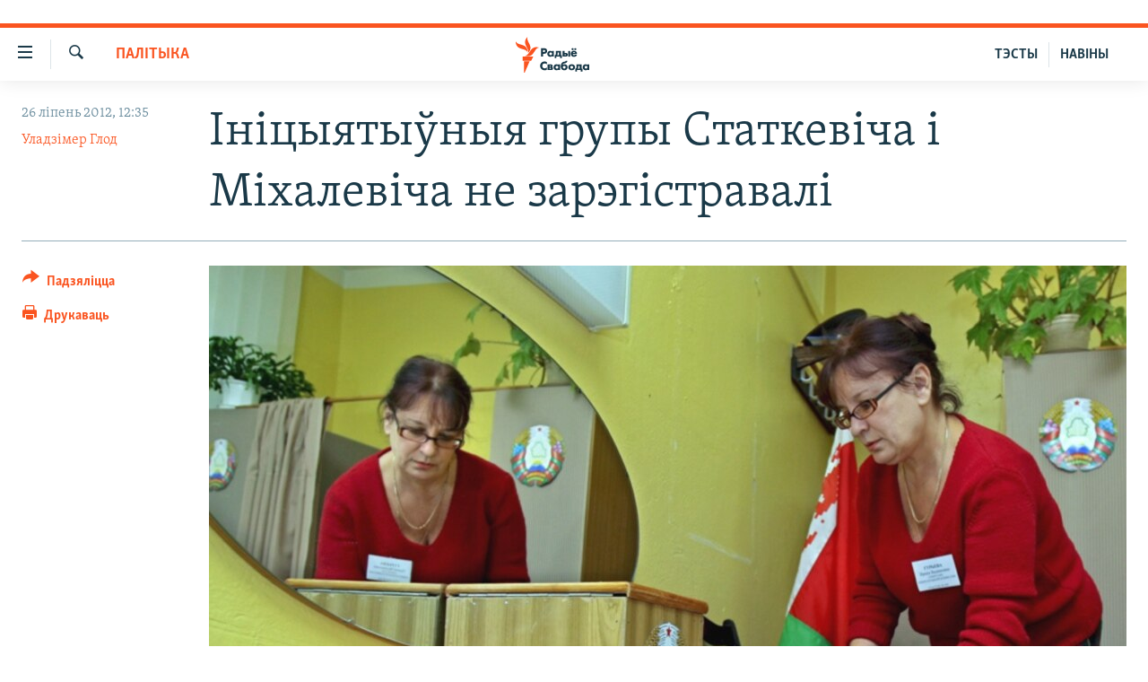

--- FILE ---
content_type: text/html; charset=utf-8
request_url: https://www.svaboda.org/a/24657220.html
body_size: 16756
content:

<!DOCTYPE html>
<html lang="be" dir="ltr" class="no-js">
<head>
<link href="/Content/responsive/RFE/be-BY/RFE-be-BY.css?&amp;av=0.0.0.0&amp;cb=370" rel="stylesheet"/>
<script src="https://tags.svaboda.org/rferl-pangea/prod/utag.sync.js"></script> <script type='text/javascript' src='https://www.youtube.com/iframe_api' async></script>
<link rel="manifest" href="/manifest.json">
<script type="text/javascript">
//a general 'js' detection, must be on top level in <head>, due to CSS performance
document.documentElement.className = "js";
var cacheBuster = "370";
var appBaseUrl = "/";
var imgEnhancerBreakpoints = [0, 144, 256, 408, 650, 1023, 1597];
var isLoggingEnabled = false;
var isPreviewPage = false;
var isLivePreviewPage = false;
if (!isPreviewPage) {
window.RFE = window.RFE || {};
window.RFE.cacheEnabledByParam = window.location.href.indexOf('nocache=1') === -1;
const url = new URL(window.location.href);
const params = new URLSearchParams(url.search);
// Remove the 'nocache' parameter
params.delete('nocache');
// Update the URL without the 'nocache' parameter
url.search = params.toString();
window.history.replaceState(null, '', url.toString());
} else {
window.addEventListener('load', function() {
const links = window.document.links;
for (let i = 0; i < links.length; i++) {
links[i].href = '#';
links[i].target = '_self';
}
})
}
var pwaEnabled = false;
var swCacheDisabled;
</script>
<meta charset="utf-8" />
<title>Ініцыятыўныя групы Статкевіча і Міхалевіча не зарэгістравалі</title>
<meta name="description" content="У Беларусі зарэгістравана 352 ініцыятыўныя групы па вылучэньні кандыдатаў у дэпутаты Палаты прадстаўнікоў пятага скліканьня." />
<meta name="keywords" content="Палітыка" />
<meta name="viewport" content="width=device-width, initial-scale=1.0" />
<meta http-equiv="X-UA-Compatible" content="IE=edge" />
<meta name="robots" content="max-image-preview:large"><meta name="google-site-verification" content="5Mz_Kk58TB70UjzJ7dT4vgK_WYtXvz14arGonoSIVtw" />
<meta name="yandex-verification" content="831c33864193ff5b" />
<link href="https://www.svaboda.org/a/24657220.html" rel="canonical" />
<meta name="apple-mobile-web-app-title" content="Радыё Свабода" />
<meta name="apple-mobile-web-app-status-bar-style" content="black" />
<meta name="apple-itunes-app" content="app-id=1528138495, app-argument=//24657220.ltr" />
<meta content="Ініцыятыўныя групы Статкевіча і Міхалевіча не зарэгістравалі" property="og:title" />
<meta content="У Беларусі зарэгістравана 352 ініцыятыўныя групы па вылучэньні кандыдатаў у дэпутаты Палаты прадстаўнікоў пятага скліканьня." property="og:description" />
<meta content="article" property="og:type" />
<meta content="https://www.svaboda.org/a/24657220.html" property="og:url" />
<meta content="Радыё Свабода" property="og:site_name" />
<meta content="https://www.facebook.com/svaboda.org" property="article:publisher" />
<meta content="https://gdb.rferl.org/a941cc4d-6c7c-40e3-94d0-c24c60b11876_cx0_cy4_cw0_w1200_h630.jpg" property="og:image" />
<meta content="1200" property="og:image:width" />
<meta content="630" property="og:image:height" />
<meta content="639500409416371" property="fb:app_id" />
<meta content="Уладзімер Глод" name="Author" />
<meta content="summary_large_image" name="twitter:card" />
<meta content="@svaboda" name="twitter:site" />
<meta content="https://gdb.rferl.org/a941cc4d-6c7c-40e3-94d0-c24c60b11876_cx0_cy4_cw0_w1200_h630.jpg" name="twitter:image" />
<meta content="Ініцыятыўныя групы Статкевіча і Міхалевіча не зарэгістравалі" name="twitter:title" />
<meta content="У Беларусі зарэгістравана 352 ініцыятыўныя групы па вылучэньні кандыдатаў у дэпутаты Палаты прадстаўнікоў пятага скліканьня." name="twitter:description" />
<link rel="amphtml" href="https://www.svaboda.org/amp/24657220.html" />
<script type="application/ld+json">{"articleSection":"Палітыка","isAccessibleForFree":true,"headline":"Ініцыятыўныя групы Статкевіча і Міхалевіча не зарэгістравалі","inLanguage":"be-BY","keywords":"Палітыка","author":{"@type":"Person","url":"https://www.svaboda.org/author/уладзімер-глод/y-pp_","description":"Журналіст Радыё Свабода","image":{"@type":"ImageObject","url":"https://gdb.rferl.org/f443ca37-fbde-458e-9536-bd5a1328094c.jpg"},"name":"Уладзімер Глод"},"datePublished":"2012-07-26 09:35:35Z","dateModified":"2012-07-26 09:41:35Z","publisher":{"logo":{"width":512,"height":220,"@type":"ImageObject","url":"https://www.svaboda.org/Content/responsive/RFE/be-BY/img/logo.png"},"@type":"NewsMediaOrganization","url":"https://www.svaboda.org","sameAs":["https://www.facebook.com/svaboda.org","https://twitter.com/svaboda","https://www.youtube.com/channel/UC5rVi7GRsGLGNK2T2JzwoFA?sub_confirmation=1","https://soundcloud.com/svaboda","https://www.instagram.com/radiosvaboda/","https://t.me/radiosvaboda"],"name":"Радыё Свабода || Радио Свобода","alternateName":""},"@context":"https://schema.org","@type":"NewsArticle","mainEntityOfPage":"https://www.svaboda.org/a/24657220.html","url":"https://www.svaboda.org/a/24657220.html","description":"У Беларусі зарэгістравана 352 ініцыятыўныя групы па вылучэньні кандыдатаў у дэпутаты Палаты прадстаўнікоў пятага скліканьня.","image":{"width":1080,"height":608,"@type":"ImageObject","url":"https://gdb.rferl.org/a941cc4d-6c7c-40e3-94d0-c24c60b11876_cx0_cy4_cw0_w1080_h608.jpg"},"name":"Ініцыятыўныя групы Статкевіча і Міхалевіча не зарэгістравалі"}</script>
<script src="/Scripts/responsive/infographics.b?v=dVbZ-Cza7s4UoO3BqYSZdbxQZVF4BOLP5EfYDs4kqEo1&amp;av=0.0.0.0&amp;cb=370"></script>
<script src="/Scripts/responsive/loader.b?v=Q26XNwrL6vJYKjqFQRDnx01Lk2pi1mRsuLEaVKMsvpA1&amp;av=0.0.0.0&amp;cb=370"></script>
<link rel="icon" type="image/svg+xml" href="/Content/responsive/RFE/img/webApp/favicon.svg" />
<link rel="alternate icon" href="/Content/responsive/RFE/img/webApp/favicon.ico" />
<link rel="mask-icon" color="#ea6903" href="/Content/responsive/RFE/img/webApp/favicon_safari.svg" />
<link rel="apple-touch-icon" sizes="152x152" href="/Content/responsive/RFE/img/webApp/ico-152x152.png" />
<link rel="apple-touch-icon" sizes="144x144" href="/Content/responsive/RFE/img/webApp/ico-144x144.png" />
<link rel="apple-touch-icon" sizes="114x114" href="/Content/responsive/RFE/img/webApp/ico-114x114.png" />
<link rel="apple-touch-icon" sizes="72x72" href="/Content/responsive/RFE/img/webApp/ico-72x72.png" />
<link rel="apple-touch-icon-precomposed" href="/Content/responsive/RFE/img/webApp/ico-57x57.png" />
<link rel="icon" sizes="192x192" href="/Content/responsive/RFE/img/webApp/ico-192x192.png" />
<link rel="icon" sizes="128x128" href="/Content/responsive/RFE/img/webApp/ico-128x128.png" />
<meta name="msapplication-TileColor" content="#ffffff" />
<meta name="msapplication-TileImage" content="/Content/responsive/RFE/img/webApp/ico-144x144.png" />
<link rel="preload" href="/Content/responsive/fonts/Skolar-Lt_LatnCyrl_v2.4.woff" type="font/woff" as="font" crossorigin="anonymous" />
<link rel="alternate" type="application/rss+xml" title="RFE/RL - Top Stories [RSS]" href="/api/" />
<link rel="sitemap" type="application/rss+xml" href="/sitemap.xml" />
</head>
<body class=" nav-no-loaded cc_theme pg-article print-lay-article js-category-to-nav nojs-images ">
<script type="text/javascript" >
var analyticsData = {url:"https://www.svaboda.org/a/24657220.html",property_id:"423",article_uid:"24657220",page_title:"Ініцыятыўныя групы Статкевіча і Міхалевіча не зарэгістравалі",page_type:"article",content_type:"article",subcontent_type:"article",last_modified:"2012-07-26 09:41:35Z",pub_datetime:"2012-07-26 09:35:35Z",pub_year:"2012",pub_month:"07",pub_day:"26",pub_hour:"09",pub_weekday:"Thursday",section:"палітыка",english_section:"politics",byline:"Уладзімер Глод",categories:"politics",domain:"www.svaboda.org",language:"Belarusian",language_service:"RFERL Belarusian",platform:"web",copied:"no",copied_article:"",copied_title:"",runs_js:"Yes",cms_release:"8.44.0.0.370",enviro_type:"prod",slug:"",entity:"RFE",short_language_service:"BEL",platform_short:"W",page_name:"Ініцыятыўныя групы Статкевіча і Міхалевіча не зарэгістравалі"};
</script>
<noscript><iframe src="https://www.googletagmanager.com/ns.html?id=GTM-WXZBPZ" height="0" width="0" style="display:none;visibility:hidden"></iframe></noscript><script type="text/javascript" data-cookiecategory="analytics">
var gtmEventObject = Object.assign({}, analyticsData, {event: 'page_meta_ready'});window.dataLayer = window.dataLayer || [];window.dataLayer.push(gtmEventObject);
if (top.location === self.location) { //if not inside of an IFrame
var renderGtm = "true";
if (renderGtm === "true") {
(function(w,d,s,l,i){w[l]=w[l]||[];w[l].push({'gtm.start':new Date().getTime(),event:'gtm.js'});var f=d.getElementsByTagName(s)[0],j=d.createElement(s),dl=l!='dataLayer'?'&l='+l:'';j.async=true;j.src='//www.googletagmanager.com/gtm.js?id='+i+dl;f.parentNode.insertBefore(j,f);})(window,document,'script','dataLayer','GTM-WXZBPZ');
}
}
</script>
<!--Analytics tag js version start-->
<script type="text/javascript" data-cookiecategory="analytics">
var utag_data = Object.assign({}, analyticsData, {});
if(typeof(TealiumTagFrom)==='function' && typeof(TealiumTagSearchKeyword)==='function') {
var utag_from=TealiumTagFrom();var utag_searchKeyword=TealiumTagSearchKeyword();
if(utag_searchKeyword!=null && utag_searchKeyword!=='' && utag_data["search_keyword"]==null) utag_data["search_keyword"]=utag_searchKeyword;if(utag_from!=null && utag_from!=='') utag_data["from"]=TealiumTagFrom();}
if(window.top!== window.self&&utag_data.page_type==="snippet"){utag_data.page_type = 'iframe';}
try{if(window.top!==window.self&&window.self.location.hostname===window.top.location.hostname){utag_data.platform = 'self-embed';utag_data.platform_short = 'se';}}catch(e){if(window.top!==window.self&&window.self.location.search.includes("platformType=self-embed")){utag_data.platform = 'cross-promo';utag_data.platform_short = 'cp';}}
(function(a,b,c,d){ a="https://tags.svaboda.org/rferl-pangea/prod/utag.js"; b=document;c="script";d=b.createElement(c);d.src=a;d.type="text/java"+c;d.async=true; a=b.getElementsByTagName(c)[0];a.parentNode.insertBefore(d,a); })();
</script>
<!--Analytics tag js version end-->
<!-- Analytics tag management NoScript -->
<noscript>
<img style="position: absolute; border: none;" src="https://ssc.svaboda.org/b/ss/bbgprod,bbgentityrferl/1/G.4--NS/1559090742?pageName=rfe%3abel%3aw%3aarticle%3a%d0%86%d0%bd%d1%96%d1%86%d1%8b%d1%8f%d1%82%d1%8b%d1%9e%d0%bd%d1%8b%d1%8f%20%d0%b3%d1%80%d1%83%d0%bf%d1%8b%20%d0%a1%d1%82%d0%b0%d1%82%d0%ba%d0%b5%d0%b2%d1%96%d1%87%d0%b0%20%d1%96%20%d0%9c%d1%96%d1%85%d0%b0%d0%bb%d0%b5%d0%b2%d1%96%d1%87%d0%b0%20%d0%bd%d0%b5%20%d0%b7%d0%b0%d1%80%d1%8d%d0%b3%d1%96%d1%81%d1%82%d1%80%d0%b0%d0%b2%d0%b0%d0%bb%d1%96&amp;c6=%d0%86%d0%bd%d1%96%d1%86%d1%8b%d1%8f%d1%82%d1%8b%d1%9e%d0%bd%d1%8b%d1%8f%20%d0%b3%d1%80%d1%83%d0%bf%d1%8b%20%d0%a1%d1%82%d0%b0%d1%82%d0%ba%d0%b5%d0%b2%d1%96%d1%87%d0%b0%20%d1%96%20%d0%9c%d1%96%d1%85%d0%b0%d0%bb%d0%b5%d0%b2%d1%96%d1%87%d0%b0%20%d0%bd%d0%b5%20%d0%b7%d0%b0%d1%80%d1%8d%d0%b3%d1%96%d1%81%d1%82%d1%80%d0%b0%d0%b2%d0%b0%d0%bb%d1%96&amp;v36=8.44.0.0.370&amp;v6=D=c6&amp;g=https%3a%2f%2fwww.svaboda.org%2fa%2f24657220.html&amp;c1=D=g&amp;v1=D=g&amp;events=event1,event52&amp;c16=rferl%20belarusian&amp;v16=D=c16&amp;c5=politics&amp;v5=D=c5&amp;ch=%d0%9f%d0%b0%d0%bb%d1%96%d1%82%d1%8b%d0%ba%d0%b0&amp;c15=belarusian&amp;v15=D=c15&amp;c4=article&amp;v4=D=c4&amp;c14=24657220&amp;v14=D=c14&amp;v20=no&amp;c17=web&amp;v17=D=c17&amp;mcorgid=518abc7455e462b97f000101%40adobeorg&amp;server=www.svaboda.org&amp;pageType=D=c4&amp;ns=bbg&amp;v29=D=server&amp;v25=rfe&amp;v30=423&amp;v105=D=User-Agent " alt="analytics" width="1" height="1" /></noscript>
<!-- End of Analytics tag management NoScript -->
<div class="google-translate-container">
<div id="google_translate_element" data-page-language="be" data-included-languages="ru,be"></div>
</div>
<!--*** Accessibility links - For ScreenReaders only ***-->
<section>
<div class="sr-only">
<h2>Лінкі ўнівэрсальнага доступу</h2>
<ul>
<li><a href="#content" data-disable-smooth-scroll="1">Перайсьці да галоўнага зьместу</a></li>
<li><a href="#navigation" data-disable-smooth-scroll="1">Перайсьці да галоўнай навігацыі</a></li>
<li><a href="#txtHeaderSearch" data-disable-smooth-scroll="1">Перайсьці да пошуку</a></li>
</ul>
</div>
</section>
<div class="fb-quote"></div>
<div dir="ltr">
<div id="page">
<aside>
<div class="c-lightbox overlay-modal">
<div class="c-lightbox__intro">
<h2 class="c-lightbox__intro-title"></h2>
<button class="btn btn--rounded c-lightbox__btn c-lightbox__intro-next" title="Наступная старонка">
<span class="ico ico--rounded ico-chevron-forward"></span>
<span class="sr-only">Наступная старонка</span>
</button>
</div>
<div class="c-lightbox__nav">
<button class="btn btn--rounded c-lightbox__btn c-lightbox__btn--close" title="Зачыніць">
<span class="ico ico--rounded ico-close"></span>
<span class="sr-only">Зачыніць</span>
</button>
<button class="btn btn--rounded c-lightbox__btn c-lightbox__btn--prev" title="Папярэдняя старонка">
<span class="ico ico--rounded ico-chevron-backward"></span>
<span class="sr-only">Папярэдняя старонка</span>
</button>
<button class="btn btn--rounded c-lightbox__btn c-lightbox__btn--next" title="Наступная старонка">
<span class="ico ico--rounded ico-chevron-forward"></span>
<span class="sr-only">Наступная старонка</span>
</button>
</div>
<div class="c-lightbox__content-wrap">
<figure class="c-lightbox__content">
<span class="c-spinner c-spinner--lightbox">
<img src="/Content/responsive/img/player-spinner.png"
alt="пачакайце"
title="пачакайце" />
</span>
<div class="c-lightbox__img">
<div class="thumb">
<img src="" alt="" />
</div>
</div>
<figcaption>
<div class="c-lightbox__info c-lightbox__info--foot">
<span class="c-lightbox__counter"></span>
<span class="caption c-lightbox__caption"></span>
</div>
</figcaption>
</figure>
</div>
<div class="hidden">
<div class="content-advisory__box content-advisory__box--lightbox">
<span class="content-advisory__box-text">Асьцярожна! Гэтае фота можа шакаваць і выклікаць стрэс.</span>
<button class="btn btn--transparent content-advisory__box-btn m-t-md" value="text" type="button">
<span class="btn__text">
Націсьніце, каб пабачыць
</span>
</button>
</div>
</div>
</div>
<div class="print-dialogue">
<div class="container">
<h3 class="print-dialogue__title section-head">Print Options:</h3>
<div class="print-dialogue__opts">
<ul class="print-dialogue__opt-group">
<li class="form__group form__group--checkbox">
<input class="form__check " id="checkboxImages" name="checkboxImages" type="checkbox" checked="checked" />
<label for="checkboxImages" class="form__label m-t-md">Images</label>
</li>
<li class="form__group form__group--checkbox">
<input class="form__check " id="checkboxMultimedia" name="checkboxMultimedia" type="checkbox" checked="checked" />
<label for="checkboxMultimedia" class="form__label m-t-md">Multimedia</label>
</li>
</ul>
<ul class="print-dialogue__opt-group">
<li class="form__group form__group--checkbox">
<input class="form__check " id="checkboxEmbedded" name="checkboxEmbedded" type="checkbox" checked="checked" />
<label for="checkboxEmbedded" class="form__label m-t-md">Embedded Content</label>
</li>
<li class="hidden">
<input class="form__check " id="checkboxComments" name="checkboxComments" type="checkbox" />
<label for="checkboxComments" class="form__label m-t-md"> Comments</label>
</li>
</ul>
</div>
<div class="print-dialogue__buttons">
<button class="btn btn--secondary close-button" type="button" title="Адмяніць">
<span class="btn__text ">Адмяніць</span>
</button>
<button class="btn btn-cust-print m-l-sm" type="button" title="Друкаваць">
<span class="btn__text ">Друкаваць</span>
</button>
</div>
</div>
</div>
<div class="ctc-message pos-fix">
<div class="ctc-message__inner">Спасылка скапіявалася</div>
</div>
</aside>
<div class="hdr-20 hdr-20--big">
<div class="hdr-20__inner">
<div class="hdr-20__max pos-rel">
<div class="hdr-20__side hdr-20__side--primary d-flex">
<label data-for="main-menu-ctrl" data-switcher-trigger="true" data-switch-target="main-menu-ctrl" class="burger hdr-trigger pos-rel trans-trigger" data-trans-evt="click" data-trans-id="menu">
<span class="ico ico-close hdr-trigger__ico hdr-trigger__ico--close burger__ico burger__ico--close"></span>
<span class="ico ico-menu hdr-trigger__ico hdr-trigger__ico--open burger__ico burger__ico--open"></span>
</label>
<div class="menu-pnl pos-fix trans-target" data-switch-target="main-menu-ctrl" data-trans-id="menu">
<div class="menu-pnl__inner">
<nav class="main-nav menu-pnl__item menu-pnl__item--first">
<ul class="main-nav__list accordeon" data-analytics-tales="false" data-promo-name="link" data-location-name="nav,secnav">
<li class="main-nav__item accordeon__item" data-switch-target="menu-item-612">
<label class="main-nav__item-name main-nav__item-name--label accordeon__control-label" data-switcher-trigger="true" data-for="menu-item-612">
Навіны
<span class="ico ico-chevron-down main-nav__chev"></span>
</label>
<div class="main-nav__sub-list">
<a class="main-nav__item-name main-nav__item-name--link main-nav__item-name--sub" href="/naviny" title="Усе навіны" data-item-name="all-news" >Усе навіны</a>
<a class="main-nav__item-name main-nav__item-name--link main-nav__item-name--sub" href="/video-photo" title="Відэа і фота" data-item-name="videa" >Відэа і фота</a>
<a class="main-nav__item-name main-nav__item-name--link main-nav__item-name--sub" href="/people" title="Людзі" data-item-name="Society" >Людзі</a>
<a class="main-nav__item-name main-nav__item-name--link main-nav__item-name--sub" href="/politics" title="Палітыка" data-item-name="Politics" >Палітыка</a>
<a class="main-nav__item-name main-nav__item-name--link main-nav__item-name--sub" href="/economy" title="Эканоміка" data-item-name="Economics" >Эканоміка</a>
<a class="main-nav__item-name main-nav__item-name--link main-nav__item-name--sub" href="/russian-aggression-against-ukraine" title="Вайна" data-item-name="ahresija-raseji" >Вайна</a>
<a class="main-nav__item-name main-nav__item-name--link main-nav__item-name--sub" href="/belarusians-at-war" title="Беларусы на вайне" data-item-name="belarusy-na-vajnie" >Беларусы на вайне</a>
<a class="main-nav__item-name main-nav__item-name--link main-nav__item-name--sub" href="/political-prisoners" title="Палітвязьні" data-item-name="palitviazni" >Палітвязьні</a>
<a class="main-nav__item-name main-nav__item-name--link main-nav__item-name--sub" href="/culture" title="Культура" data-item-name="Culture" >Культура</a>
<a class="main-nav__item-name main-nav__item-name--link main-nav__item-name--sub" href="/calendar" title="Каляндар" data-item-name="uzo-sionnia" >Каляндар</a>
</div>
</li>
<li class="main-nav__item accordeon__item" data-switch-target="menu-item-3364">
<label class="main-nav__item-name main-nav__item-name--label accordeon__control-label" data-switcher-trigger="true" data-for="menu-item-3364">
Толькі на свабодзе
<span class="ico ico-chevron-down main-nav__chev"></span>
</label>
<div class="main-nav__sub-list">
<a class="main-nav__item-name main-nav__item-name--link main-nav__item-name--sub" href="/testy" title="Тэсты" data-item-name="Quizzes" >Тэсты</a>
<a class="main-nav__item-name main-nav__item-name--link main-nav__item-name--sub" href="/opinion" title="Блогі" data-item-name="blog" >Блогі</a>
<a class="main-nav__item-name main-nav__item-name--link main-nav__item-name--sub" href="/history-on-liberty" title="ГІСТОРЫЯ НА СВАБОДЗЕ" data-item-name="history-on-liberty" >ГІСТОРЫЯ НА СВАБОДЗЕ</a>
<a class="main-nav__item-name main-nav__item-name--link main-nav__item-name--sub" href="https://www.svaboda.org/padkasty" title="падкасты" data-item-name="podcasts" >падкасты</a>
<a class="main-nav__item-name main-nav__item-name--link main-nav__item-name--sub" href="/library" title="Кнігі" data-item-name="books" >Кнігі</a>
<a class="main-nav__item-name main-nav__item-name--link main-nav__item-name--sub" href="https://www.svaboda.org/a/32183339.html" title="Аўдыёкнігі" >Аўдыёкнігі</a>
<a class="main-nav__item-name main-nav__item-name--link main-nav__item-name--sub" href="https://www.youtube.com/channel/UCQtg_BBCxa_iGaddhQ7_jyg" title="PREMIUM" >PREMIUM</a>
<a class="main-nav__item-name main-nav__item-name--link main-nav__item-name--sub" href="/Belarusian-language" title="МОВА" data-item-name="mova" >МОВА</a>
<a class="main-nav__item-name main-nav__item-name--link main-nav__item-name--sub" href="/z/622" title="НА ХВАЛЯХ СВАБОДЫ" data-item-name="_60thanniversary" >НА ХВАЛЯХ СВАБОДЫ</a>
</div>
</li>
<li class="main-nav__item accordeon__item" data-switch-target="menu-item-3365">
<label class="main-nav__item-name main-nav__item-name--label accordeon__control-label" data-switcher-trigger="true" data-for="menu-item-3365">
Сувязь
<span class="ico ico-chevron-down main-nav__chev"></span>
</label>
<div class="main-nav__sub-list">
<a class="main-nav__item-name main-nav__item-name--link main-nav__item-name--sub" href="/circumvent-censorship" title="Абысьці блякаваньне" data-item-name="how-to-circumvent-censorship" >Абысьці блякаваньне</a>
<a class="main-nav__item-name main-nav__item-name--link main-nav__item-name--sub" href="/suviaz-z-redakcyjaj" title="Падзяліцца інфармацыяй" data-item-name="Contact us safely" >Падзяліцца інфармацыяй</a>
</div>
</li>
<li class="main-nav__item accordeon__item" data-switch-target="menu-item-1453">
<label class="main-nav__item-name main-nav__item-name--label accordeon__control-label" data-switcher-trigger="true" data-for="menu-item-1453">
ПАДПІСАЦЦА
<span class="ico ico-chevron-down main-nav__chev"></span>
</label>
<div class="main-nav__sub-list">
<a class="main-nav__item-name main-nav__item-name--link main-nav__item-name--sub" href="/rss.html?tab=Rss" title="RSS" >RSS</a>
<a class="main-nav__item-name main-nav__item-name--link main-nav__item-name--sub" href="https://www.svaboda.org/padkasty" title="падкасты" >падкасты</a>
<a class="main-nav__item-name main-nav__item-name--link main-nav__item-name--sub" href="http://facebook.com/svaboda.org" title="facebook" target="_blank" rel="noopener">facebook</a>
<a class="main-nav__item-name main-nav__item-name--link main-nav__item-name--sub" href="http://twitter.com/svaboda" title="twitter" target="_blank" rel="noopener">twitter</a>
</div>
</li>
</ul>
</nav>
<div class="menu-pnl__item menu-pnl__item--social">
<h5 class="menu-pnl__sub-head">Сачыце за абнаўленьнямі</h5>
<a href="https://www.facebook.com/svaboda.org" title="Мы на Фэйсбуку" data-analytics-text="follow_on_facebook" class="btn btn--rounded btn--social-inverted menu-pnl__btn js-social-btn btn-facebook" target="_blank" rel="noopener">
<span class="ico ico-facebook-alt ico--rounded"></span>
</a>
<a href="https://twitter.com/svaboda" title="Мы на Твітэры" data-analytics-text="follow_on_twitter" class="btn btn--rounded btn--social-inverted menu-pnl__btn js-social-btn btn-twitter" target="_blank" rel="noopener">
<span class="ico ico-twitter ico--rounded"></span>
</a>
<a href="https://www.youtube.com/channel/UC5rVi7GRsGLGNK2T2JzwoFA?sub_confirmation=1" title="Мы на Youtube" data-analytics-text="follow_on_youtube" class="btn btn--rounded btn--social-inverted menu-pnl__btn js-social-btn btn-youtube" target="_blank" rel="noopener">
<span class="ico ico-youtube ico--rounded"></span>
</a>
<a href="https://soundcloud.com/svaboda" title="Мы на SoundCloud" data-analytics-text="follow_on_soundcloud" class="btn btn--rounded btn--social-inverted menu-pnl__btn js-social-btn btn-soundcloud" target="_blank" rel="noopener">
<span class="ico ico-soundcloud ico--rounded"></span>
</a>
<a href="https://www.instagram.com/radiosvaboda/" title="Мы на Instagram" data-analytics-text="follow_on_instagram" class="btn btn--rounded btn--social-inverted menu-pnl__btn js-social-btn btn-instagram" target="_blank" rel="noopener">
<span class="ico ico-instagram ico--rounded"></span>
</a>
<a href="https://t.me/radiosvaboda" title="Мы на Telegram" data-analytics-text="follow_on_telegram" class="btn btn--rounded btn--social-inverted menu-pnl__btn js-social-btn btn-telegram" target="_blank" rel="noopener">
<span class="ico ico-telegram ico--rounded"></span>
</a>
</div>
<div class="menu-pnl__item">
<a href="/navigation/allsites" class="menu-pnl__item-link">
<span class="ico ico-languages "></span>
Усе сайты РС/РСЭ
</a>
</div>
</div>
</div>
<label data-for="top-search-ctrl" data-switcher-trigger="true" data-switch-target="top-search-ctrl" class="top-srch-trigger hdr-trigger">
<span class="ico ico-close hdr-trigger__ico hdr-trigger__ico--close top-srch-trigger__ico top-srch-trigger__ico--close"></span>
<span class="ico ico-search hdr-trigger__ico hdr-trigger__ico--open top-srch-trigger__ico top-srch-trigger__ico--open"></span>
</label>
<div class="srch-top srch-top--in-header" data-switch-target="top-search-ctrl">
<div class="container">
<form action="/s" class="srch-top__form srch-top__form--in-header" id="form-topSearchHeader" method="get" role="search"><label for="txtHeaderSearch" class="sr-only">Шукаць</label>
<input type="text" id="txtHeaderSearch" name="k" placeholder="шукаць тэкст..." accesskey="s" value="" class="srch-top__input analyticstag-event" onkeydown="if (event.keyCode === 13) { FireAnalyticsTagEventOnSearch('search', $dom.get('#txtHeaderSearch')[0].value) }" />
<button title="Шукаць" type="submit" class="btn btn--top-srch analyticstag-event" onclick="FireAnalyticsTagEventOnSearch('search', $dom.get('#txtHeaderSearch')[0].value) ">
<span class="ico ico-search"></span>
</button></form>
</div>
</div>
<a href="/" class="main-logo-link">
<img src="/Content/responsive/RFE/be-BY/img/logo-compact.svg" class="main-logo main-logo--comp" alt="site logo">
<img src="/Content/responsive/RFE/be-BY/img/logo.svg" class="main-logo main-logo--big" alt="site logo">
</a>
</div>
<div class="hdr-20__side hdr-20__side--secondary d-flex">
<a href="/z/16621" title="НАВІНЫ" class="hdr-20__secondary-item hdr-20__secondary-item--lang" data-item-name="satellite">
НАВІНЫ
</a>
<a href="https://www.svaboda.org/testy" title="ТЭСТЫ" class="hdr-20__secondary-item hdr-20__secondary-item--lang" data-item-name="satellite">
ТЭСТЫ
</a>
<a href="/s" title="Шукаць" class="hdr-20__secondary-item hdr-20__secondary-item--search" data-item-name="search">
<span class="ico ico-search hdr-20__secondary-icon hdr-20__secondary-icon--search"></span>
</a>
<div class="srch-bottom">
<form action="/s" class="srch-bottom__form d-flex" id="form-bottomSearch" method="get" role="search"><label for="txtSearch" class="sr-only">Шукаць</label>
<input type="search" id="txtSearch" name="k" placeholder="шукаць тэкст..." accesskey="s" value="" class="srch-bottom__input analyticstag-event" onkeydown="if (event.keyCode === 13) { FireAnalyticsTagEventOnSearch('search', $dom.get('#txtSearch')[0].value) }" />
<button title="Шукаць" type="submit" class="btn btn--bottom-srch analyticstag-event" onclick="FireAnalyticsTagEventOnSearch('search', $dom.get('#txtSearch')[0].value) ">
<span class="ico ico-search"></span>
</button></form>
</div>
</div>
<img src="/Content/responsive/RFE/be-BY/img/logo-print.gif" class="logo-print" alt="site logo">
<img src="/Content/responsive/RFE/be-BY/img/logo-print_color.png" class="logo-print logo-print--color" alt="site logo">
</div>
</div>
</div>
<script>
if (document.body.className.indexOf('pg-home') > -1) {
var nav2In = document.querySelector('.hdr-20__inner');
var nav2Sec = document.querySelector('.hdr-20__side--secondary');
var secStyle = window.getComputedStyle(nav2Sec);
if (nav2In && window.pageYOffset < 150 && secStyle['position'] !== 'fixed') {
nav2In.classList.add('hdr-20__inner--big')
}
}
</script>
<div class="c-hlights c-hlights--breaking c-hlights--no-item" data-hlight-display="mobile,desktop">
<div class="c-hlights__wrap container p-0">
<div class="c-hlights__nav">
<a role="button" href="#" title="Папярэдняя старонка">
<span class="ico ico-chevron-backward m-0"></span>
<span class="sr-only">Папярэдняя старонка</span>
</a>
<a role="button" href="#" title="Наступная старонка">
<span class="ico ico-chevron-forward m-0"></span>
<span class="sr-only">Наступная старонка</span>
</a>
</div>
<span class="c-hlights__label">
<span class="">Гарачыя навіны!</span>
<span class="switcher-trigger">
<label data-for="more-less-1" data-switcher-trigger="true" class="switcher-trigger__label switcher-trigger__label--more p-b-0" title="Паказаць яшчэ">
<span class="ico ico-chevron-down"></span>
</label>
<label data-for="more-less-1" data-switcher-trigger="true" class="switcher-trigger__label switcher-trigger__label--less p-b-0" title="Паказаць менш">
<span class="ico ico-chevron-up"></span>
</label>
</span>
</span>
<ul class="c-hlights__items switcher-target" data-switch-target="more-less-1">
</ul>
</div>
</div> <div id="content">
<main class="container">
<div class="hdr-container">
<div class="row">
<div class="col-category col-xs-12 col-md-2 pull-left"> <div class="category js-category">
<a class="" href="/politics">Палітыка</a> </div>
</div><div class="col-title col-xs-12 col-md-10 pull-right"> <h1 class="title pg-title">
Ініцыятыўныя групы Статкевіча і Міхалевіча не зарэгістравалі
</h1>
</div><div class="col-publishing-details col-xs-12 col-sm-12 col-md-2 pull-left"> <div class="publishing-details ">
<div class="published">
<span class="date" >
<time pubdate="pubdate" datetime="2012-07-26T12:35:35+03:00">
26 ліпень 2012, 12:35
</time>
</span>
</div>
<div class="links">
<ul class="links__list links__list--column">
<li class="links__item">
<a class="links__item-link" href="/author/уладзімер-глод/y-pp_" title="Уладзімер Глод">Уладзімер Глод</a>
</li>
</ul>
</div>
</div>
</div><div class="col-lg-12 separator"> <div class="separator">
<hr class="title-line" />
</div>
</div><div class="col-multimedia col-xs-12 col-md-10 pull-right"> <div class="cover-media">
<figure class="media-image js-media-expand">
<div class="img-wrap">
<div class="thumb thumb16_9">
<img src="https://gdb.rferl.org/a941cc4d-6c7c-40e3-94d0-c24c60b11876_cx0_cy4_cw0_w250_r1_s.jpg" alt="" />
</div>
</div>
</figure>
</div>
</div><div class="col-xs-12 col-md-2 pull-left article-share pos-rel"> <div class="share--box">
<div class="sticky-share-container" style="display:none">
<div class="container">
<a href="https://www.svaboda.org" id="logo-sticky-share">&nbsp;</a>
<div class="pg-title pg-title--sticky-share">
Ініцыятыўныя групы Статкевіча і Міхалевіча не зарэгістравалі
</div>
<div class="sticked-nav-actions">
<!--This part is for sticky navigation display-->
<p class="buttons link-content-sharing p-0 ">
<button class="btn btn--link btn-content-sharing p-t-0 " id="btnContentSharing" value="text" role="Button" type="" title="Паказаць больш варыянтаў падзяліцца">
<span class="ico ico-share ico--l"></span>
<span class="btn__text ">
Падзяліцца
</span>
</button>
</p>
<aside class="content-sharing js-content-sharing js-content-sharing--apply-sticky content-sharing--sticky"
role="complementary"
data-share-url="https://www.svaboda.org/a/24657220.html" data-share-title="Ініцыятыўныя групы Статкевіча і Міхалевіча не зарэгістравалі" data-share-text="У Беларусі зарэгістравана 352 ініцыятыўныя групы па вылучэньні кандыдатаў у дэпутаты Палаты прадстаўнікоў пятага скліканьня.">
<div class="content-sharing__popover">
<h6 class="content-sharing__title">Падзяліцца</h6>
<button href="#close" id="btnCloseSharing" class="btn btn--text-like content-sharing__close-btn">
<span class="ico ico-close ico--l"></span>
</button>
<ul class="content-sharing__list">
<li class="content-sharing__item">
<div class="ctc ">
<input type="text" class="ctc__input" readonly="readonly">
<a href="" js-href="https://www.svaboda.org/a/24657220.html" class="content-sharing__link ctc__button">
<span class="ico ico-copy-link ico--rounded ico--s"></span>
<span class="content-sharing__link-text">Капіяваць спасылку</span>
</a>
</div>
</li>
<li class="content-sharing__item">
<a href="https://facebook.com/sharer.php?u=https%3a%2f%2fwww.svaboda.org%2fa%2f24657220.html"
data-analytics-text="share_on_facebook"
title="Facebook" target="_blank"
class="content-sharing__link js-social-btn">
<span class="ico ico-facebook ico--rounded ico--s"></span>
<span class="content-sharing__link-text">Facebook</span>
</a>
</li>
<li class="content-sharing__item">
<a href="https://twitter.com/share?url=https%3a%2f%2fwww.svaboda.org%2fa%2f24657220.html&amp;text=%d0%86%d0%bd%d1%96%d1%86%d1%8b%d1%8f%d1%82%d1%8b%d1%9e%d0%bd%d1%8b%d1%8f+%d0%b3%d1%80%d1%83%d0%bf%d1%8b+%d0%a1%d1%82%d0%b0%d1%82%d0%ba%d0%b5%d0%b2%d1%96%d1%87%d0%b0+%d1%96+%d0%9c%d1%96%d1%85%d0%b0%d0%bb%d0%b5%d0%b2%d1%96%d1%87%d0%b0+%d0%bd%d0%b5+%d0%b7%d0%b0%d1%80%d1%8d%d0%b3%d1%96%d1%81%d1%82%d1%80%d0%b0%d0%b2%d0%b0%d0%bb%d1%96"
data-analytics-text="share_on_twitter"
title="X (Twitter)" target="_blank"
class="content-sharing__link js-social-btn">
<span class="ico ico-twitter ico--rounded ico--s"></span>
<span class="content-sharing__link-text">X (Twitter)</span>
</a>
</li>
<li class="content-sharing__item">
<a href="https://telegram.me/share/url?url=https%3a%2f%2fwww.svaboda.org%2fa%2f24657220.html"
data-analytics-text="share_on_telegram"
title="Telegram" target="_blank"
class="content-sharing__link js-social-btn">
<span class="ico ico-telegram ico--rounded ico--s"></span>
<span class="content-sharing__link-text">Telegram</span>
</a>
</li>
<li class="content-sharing__item">
<a href="mailto:?body=https%3a%2f%2fwww.svaboda.org%2fa%2f24657220.html&amp;subject=Ініцыятыўныя групы Статкевіча і Міхалевіча не зарэгістравалі"
title="Email"
class="content-sharing__link ">
<span class="ico ico-email ico--rounded ico--s"></span>
<span class="content-sharing__link-text">Email</span>
</a>
</li>
</ul>
</div>
</aside>
</div>
</div>
</div>
<div class="links">
<p class="buttons link-content-sharing p-0 ">
<button class="btn btn--link btn-content-sharing p-t-0 " id="btnContentSharing" value="text" role="Button" type="" title="Паказаць больш варыянтаў падзяліцца">
<span class="ico ico-share ico--l"></span>
<span class="btn__text ">
Падзяліцца
</span>
</button>
</p>
<aside class="content-sharing js-content-sharing " role="complementary"
data-share-url="https://www.svaboda.org/a/24657220.html" data-share-title="Ініцыятыўныя групы Статкевіча і Міхалевіча не зарэгістравалі" data-share-text="У Беларусі зарэгістравана 352 ініцыятыўныя групы па вылучэньні кандыдатаў у дэпутаты Палаты прадстаўнікоў пятага скліканьня.">
<div class="content-sharing__popover">
<h6 class="content-sharing__title">Падзяліцца</h6>
<button href="#close" id="btnCloseSharing" class="btn btn--text-like content-sharing__close-btn">
<span class="ico ico-close ico--l"></span>
</button>
<ul class="content-sharing__list">
<li class="content-sharing__item">
<div class="ctc ">
<input type="text" class="ctc__input" readonly="readonly">
<a href="" js-href="https://www.svaboda.org/a/24657220.html" class="content-sharing__link ctc__button">
<span class="ico ico-copy-link ico--rounded ico--l"></span>
<span class="content-sharing__link-text">Капіяваць спасылку</span>
</a>
</div>
</li>
<li class="content-sharing__item">
<a href="https://facebook.com/sharer.php?u=https%3a%2f%2fwww.svaboda.org%2fa%2f24657220.html"
data-analytics-text="share_on_facebook"
title="Facebook" target="_blank"
class="content-sharing__link js-social-btn">
<span class="ico ico-facebook ico--rounded ico--l"></span>
<span class="content-sharing__link-text">Facebook</span>
</a>
</li>
<li class="content-sharing__item">
<a href="https://twitter.com/share?url=https%3a%2f%2fwww.svaboda.org%2fa%2f24657220.html&amp;text=%d0%86%d0%bd%d1%96%d1%86%d1%8b%d1%8f%d1%82%d1%8b%d1%9e%d0%bd%d1%8b%d1%8f+%d0%b3%d1%80%d1%83%d0%bf%d1%8b+%d0%a1%d1%82%d0%b0%d1%82%d0%ba%d0%b5%d0%b2%d1%96%d1%87%d0%b0+%d1%96+%d0%9c%d1%96%d1%85%d0%b0%d0%bb%d0%b5%d0%b2%d1%96%d1%87%d0%b0+%d0%bd%d0%b5+%d0%b7%d0%b0%d1%80%d1%8d%d0%b3%d1%96%d1%81%d1%82%d1%80%d0%b0%d0%b2%d0%b0%d0%bb%d1%96"
data-analytics-text="share_on_twitter"
title="X (Twitter)" target="_blank"
class="content-sharing__link js-social-btn">
<span class="ico ico-twitter ico--rounded ico--l"></span>
<span class="content-sharing__link-text">X (Twitter)</span>
</a>
</li>
<li class="content-sharing__item">
<a href="https://telegram.me/share/url?url=https%3a%2f%2fwww.svaboda.org%2fa%2f24657220.html"
data-analytics-text="share_on_telegram"
title="Telegram" target="_blank"
class="content-sharing__link js-social-btn">
<span class="ico ico-telegram ico--rounded ico--l"></span>
<span class="content-sharing__link-text">Telegram</span>
</a>
</li>
<li class="content-sharing__item">
<a href="mailto:?body=https%3a%2f%2fwww.svaboda.org%2fa%2f24657220.html&amp;subject=Ініцыятыўныя групы Статкевіча і Міхалевіча не зарэгістравалі"
title="Email"
class="content-sharing__link ">
<span class="ico ico-email ico--rounded ico--l"></span>
<span class="content-sharing__link-text">Email</span>
</a>
</li>
</ul>
</div>
</aside>
<p class="link-print visible-md visible-lg buttons p-0">
<button class="btn btn--link btn-print p-t-0" onclick="if (typeof FireAnalyticsTagEvent === 'function') {FireAnalyticsTagEvent({ on_page_event: 'print_story' });}return false" title="(CTRL+P)">
<span class="ico ico-print"></span>
<span class="btn__text">Друкаваць</span>
</button>
</p>
</div>
</div>
</div>
</div>
</div>
<div class="body-container">
<div class="row">
<div class="col-xs-12 col-sm-12 col-md-10 col-lg-10 pull-right">
<div class="row">
<div class="col-xs-12 col-sm-12 col-md-8 col-lg-8 pull-left bottom-offset content-offset">
<div class="intro intro--bold" >
<p >У Беларусі зарэгістравана 352 ініцыятыўныя групы па вылучэньні кандыдатаў у дэпутаты Палаты прадстаўнікоў пятага скліканьня.</p>
</div>
<div id="article-content" class="content-floated-wrap fb-quotable">
<div class="wsw">
Гэтую лічбу назвала сёньня на сваёй прэсавай канфэрэнцыі старшыня Цэнтравыбаркаму Лідзія Ярмошына. Яна сказала, што было 15 адмоваў, а таксама трое грамадзян адклікалі свае заявы аб утварэньні ініцыятыўных групаў пасьля таго, як іхнія групы ўжо былі зарэгістраваныя.<br />
<br />
Калі параўноўваць з папярэднімі выбарамі, якія былі ў 2008 годзе, дык тады было зарэгістравана 423 групы, што болей, чым сёлета.<br />
<br />
Лідзія Ярмошына патлумачыла сытуацыю з адмовамі ў рэгістрацыі ініцыятыўных групаў былых кандыдатаў у прэзыдэнты Міколы Статкевіча і Алеся Міхалевіча. Яна сказала, што Статкевіч у адпаведнасьці з Канстытуцыяй Рэспублікі Беларусь як зьняволены ня можа падаваць дакумэнты на рэгістрацыю сваіх ініцыятыўных групаў. Што тычыцца Міхалевіча, дык ён не пражывае ў Беларусі і знаходзіцца ў міжнародным вышуку.<br />
<br />
Дарэчы, як сказала спадарыня Ярмошына, у месцы адбываньня пакараньня Міколам Статкевічам паведамілі, што ніякіх дакумэнтаў аб жаданьні стварыць ініцыятыўныя групы зь ім не падпісвалі. «Аднак, — сказала Лідзія Ярмошына, — мы ня будзем займацца гэтым пытаньнем. Яно ня тычыцца нас, у гэтым пытаньні калі і будзе нехта разьбірацца, дык гэта будуць органы ўнутраных спраў».<br />
<br />
Лідзія Ярмошына таксама агучыла прозьвішчы некаторых вядомых асобаў, якія падавалі заяўкі на ўтварэньне ініцыятыўных групаў. У прыватнасьці, гэта былыя дэпутаты Палаты прадстаўнікоў<strong> Валеры Фралоў</strong>, <strong>Уладзімер Навасяд</strong>, лідэры апазыцыі <strong>Аляксандар Мілінкевіч, Аляксей Янукевіч, Анатоль Лябедзька</strong>, былы кандыдат у прэзыдэнты <strong>Віктар Цярэшчанка,</strong> цяперашні кіраўнік Палаты прадстаўнікоў <strong>Уладзімер Андрэйчанка</strong> і яго намесьнік <strong>Віктар Гумінскі</strong>, а таксама <strong>Аляксандар Прушынскі</strong>, які хоча балятавацца ў Гарадзенскай вобласьці.<br />
<br />
Паводле Лідзіі Ярмошынай, у ЦВК паступіла ўсяго 2 скаргі на нерэгістрацыю ініцыятыўных групаў. Іх разгледзяць заўтра на паседжаньні ЦВК.
</div>
<ul>
</ul>
</div>
</div>
<div class="col-xs-12 col-sm-12 col-md-4 col-lg-4 pull-left design-top-offset"> <div class="region">
<div class="media-block-wrap" id="wrowblock-47537_21" data-area-id=R1_1>
<h2 class="section-head">
<a href="http://www.svaboda.org/z/3555.html" onclick="window.open(&#39;http://www.svaboda.org/z/3555.html&#39;);return false;" target="_blank"><span class="ico ico-chevron-forward pull-right flip"></span>Апошнія навіны</a> </h2>
<div class="row">
<ul>
<li class="col-xs-12 col-sm-6 col-md-12 col-lg-12 mb-grid">
<div class="media-block ">
<div class="media-block__content">
<span class="date date--mb date--size-4" >18:55</span>
<a href="/a/33653095.html">
<h4 class="media-block__title media-block__title--size-4" title="Лукашэнка асабіста будзе інспэктаваць вайсковыя часткі без папярэджаньня">
Лукашэнка асабіста будзе інспэктаваць вайсковыя часткі без папярэджаньня
</h4>
</a>
</div>
</div>
</li>
<li class="col-xs-12 col-sm-6 col-md-12 col-lg-12 mb-grid">
<div class="media-block ">
<div class="media-block__content">
<span class="date date--mb date--size-4" >17:18</span>
<a href="/a/33653079.html">
<h4 class="media-block__title media-block__title--size-4" title="Прэм’еры менскіх тэатраў у&#160;2026: на&#160;Быкава і&#160;Караткевіча ўсе квіткі раскупленыя">
Прэм’еры менскіх тэатраў у&#160;2026: на&#160;Быкава і&#160;Караткевіча ўсе квіткі раскупленыя
</h4>
</a>
</div>
</div>
</li>
<li class="col-xs-12 col-sm-6 col-md-12 col-lg-12 mb-grid">
<div class="media-block ">
<div class="media-block__content">
<span class="date date--mb date--size-4" >16:03</span>
<a href="/a/33653048.html">
<h4 class="media-block__title media-block__title--size-4" title="Асуджаным за&#160;&#171;экстрэмізм&#187; забаранілі працаваць з&#160;дзецьмі: у&#160;Беларусі ўступілі ў&#160;сілу новыя нормы закону">
Асуджаным за&#160;&#171;экстрэмізм&#187; забаранілі працаваць з&#160;дзецьмі: у&#160;Беларусі ўступілі ў&#160;сілу новыя нормы закону
</h4>
</a>
</div>
</div>
</li>
<li class="col-xs-12 col-sm-6 col-md-12 col-lg-12 mb-grid">
<div class="media-block ">
<div class="media-block__content">
<span class="date date--mb date--size-4" >15:01</span>
<a href="/a/33653009.html">
<h4 class="media-block__title media-block__title--size-4" title="СМІ: Трамп прапануе &#171;альтэрнатыву ААН&#187;: пастаяннае сяброўства&#160;— за&#160;мільярд даляраў">
СМІ: Трамп прапануе &#171;альтэрнатыву ААН&#187;: пастаяннае сяброўства&#160;— за&#160;мільярд даляраў
</h4>
</a>
</div>
</div>
</li>
</ul>
</div><a class="link-more" href="http://www.svaboda.org/z/3555.html" onclick="window.open(&#39;http://www.svaboda.org/z/3555.html&#39;);return false;" target="_blank">усе навіны за дзень &gt;</a>
</div>
<div class="media-block-wrap" id="wrowblock-32649_21" data-area-id=R2_1>
<div class="wsw">
<div class="clear"></div>
<div class="wsw__embed">
<div class="infgraphicsAttach" >
<script type="text/javascript">
initInfographics(
{
groups:[],
params:[],
isMobile:true
});
</script>
<style>
#GR-1870 {
position: relative;
overflow: hidden;
display: block; /* because of <a> */
}
#GR-1870 .banner__badge {
position: absolute;
z-index: 30;
top: -15px;
left: 5%;
width: 15%;
}
#GR-1870 .banner__text {
position: absolute;
z-index: 20;
font-size: 19px;
color: #222;
bottom: 12px;
left: 0;
}
#GR-1870 .banner__text span {
display: inline-block;
padding: 6px 8px 4px;
background: #dadada;
}
#GR-1870 .banner__text span:first-of-type {
padding-bottom: 0;
}
#GR-1870 .slideshow__container:before {
content: "";
position: absolute;
z-index: 11;
top: 50%;
bottom: 0;
left: 0;
right: 0;
background: rgb(0,0,0);
background: linear-gradient(0deg, rgba(0,0,0,.8) 0%, rgba(0,0,0,0) 100%);
}
#GR-1870 .slideshow__container {
position: relative;
}
#GR-1870 .slideshow-item {
position: absolute;
top: 0;
left: 0;/**/
opacity: 0;
transition: all .5s ease-out;
}
#GR-1870 .slideshow-item--active {
position: relative;
display: block; /* because of bottom border */
z-index: 10;
opacity: 1;
}
@media (min-width: 520px) and (max-width: 991px) {
#GR-1870 .banner__text {
font-size: 32px;
bottom: 24px;
}
}
</style>
<a id="GR-1870" href="/a/30943068.html?int_cid=banner:imprisoned-journalists-GR-1870:rferl-belarusian:1col-region">
<div class="banner__badge">
<svg enable-background="new 0 0 40 80" version="1.1" viewBox="0 0 40 80" xml:space="preserve" xmlns="http://www.w3.org/2000/svg">
<style type="text/css">
.st0{fill:#FFFFFF;}
</style>
<path class="st0" d="m24.04 29.07h-8.17v-10.55h8.17v10.55z"/>
<path class="st0" d="m32.91 77.66h-25.14c-3 0-5.43-2.43-5.43-5.43v-40.12c0-3 2.43-5.43 5.43-5.43h25.14c3 0 5.43 2.43 5.43 5.43v40.12c0 3-2.43 5.43-5.43 5.43z"/>
<path d="m14.46 25.14c0-1.49 0.04-2.77-0.03-4.04-0.02-0.31-0.31-0.71-0.59-0.9-1.55-1.07-2.19-2.45-2.11-4.38 0.12-2.86-0.02-5.73-0.04-8.6-0.01-1.39 0-2.79-0.01-4.18-0.02-0.93 0.38-1.65 1.32-1.66 0.97-0.02 1.37 0.77 1.39 1.64 0.04 1.64 0.01 3.27 0.01 4.91-0.01 2.91-0.03 5.83-0.04 8.74 0 0.19 0.05 0.38 0.05 0.37 3.74-0.44 7.41-0.5 11.21 0.05 0-0.02 0.09-0.27 0.09-0.53-0.03-3.25-0.08-6.51-0.11-9.76-0.01-1.23-0.02-2.46 0-3.69 0.02-0.98 0.7-1.84 1.44-1.75 0.96 0.1 1.36 0.81 1.37 1.68 0.03 2.75 0.01 5.5 0 8.24-0.01 1.63-0.1 3.27-0.06 4.9 0.04 1.72-0.67 3.03-2.07 3.91-0.6 0.38-0.79 0.79-0.77 1.44 0.03 1.15 0.01 2.3 0.01 3.6h6.59c2.1-0.01 3.9 0.69 5.39 2.19 1.36 1.37 2.08 3.06 2.09 4.95 0.04 10.43 0.02 20.85 0.02 31.28 0 2.72-0.03 5.43 0 8.15 0.06 4.88-3.17 7.98-8.02 7.88-5.15-0.1-10.3 0.01-15.44 0.02-3.03 0-6.07-0.04-9.1-0.04-3.27-0.02-6.74-3.56-6.56-7.25 0.14-2.85-0.09-5.71-0.09-8.57 0-2.9 0.1-5.79 0.11-8.69 0.01-1.67-0.1-3.33-0.11-5 0-1.75 0.06-3.49 0.08-5.24 0.02-1.59 0.03-3.18 0.03-4.76 0.01-2.02-0.04-4.04 0.02-6.06 0.04-1.33 0-2.73 0.39-3.98 0.95-3.04 3.76-4.9 6.94-4.89 2.15 0.02 4.3 0.02 6.6 0.02zm-11.33 20.89c0 2.13-0.01 4.12 0 6.1 0.02 2.91 0.07 5.82 0.07 8.72 0 4.02-0.09 8.05-0.06 12.07 0.02 2.43 1.71 3.98 4.14 3.98h25.42c2.66 0 4.32-1.87 4.22-4.54-0.1-2.58-0.04-5.18-0.03-7.76 0.01-2.91 0.05-5.81 0.04-8.72 0-2.87-0.12-5.74-0.01-8.6 0.05-1.12-0.23-1.34-1.27-1.33-10.43 0.03-20.86 0.02-31.3 0.02-0.33 0-0.68 0.03-1.22 0.06zm11.27-18.18c-2.68 0-5.32-0.22-7.91 0.06-2.35 0.26-3.41 2.05-3.32 4.48 0.06 1.51-0.03 3.02-0.04 4.53-0.01 2.09 0 4.19 0 6.34h33.81c0-3.97 0.12-7.86-0.04-11.75-0.09-2.27-1.97-3.75-4.21-3.75-1.96-0.01-3.91 0.03-5.87-0.02-0.95-0.03-1.42 0.24-1.33 1.27 0.1 1.05-0.45 1.54-1.5 1.54-2.71 0.01-5.41 0.07-8.12 0.06-0.83 0-1.29-0.56-1.4-1.37-0.05-0.43-0.05-0.86-0.07-1.39zm8.4-0.03v-8.37h-5.63v8.37h5.63z"/>
<path d="m32.53 61.55c0 3.63 0.01 7.26-0.01 10.89 0 1.08-0.67 1.64-1.78 1.64-4.34 0-8.67 0.02-13.01 0.01-2.9-0.01-5.81-0.06-8.71-0.1-1.1-0.02-1.57-0.65-1.57-1.69v-13.86-7.65c0-1.34 0.47-1.77 1.78-1.77 3.99-0.01 7.97-0.06 11.96-0.07 3.35-0.01 6.7 0.02 10.04 0.06 0.99 0.01 1.25 0.67 1.25 1.54v9.45 1.56c0.03-0.01 0.04-0.01 0.05-0.01zm-22.37-9.83v19.18c1.03-3.12 2.97-5.47 5.81-7.06-2.52-3.57-1.4-6.01 0.51-7.82 1.97-1.87 4.54-2.03 6.73-0.23 0.93 0.76 1.66 1.94 2.1 3.08 0.71 1.82-0.17 3.46-1.3 4.99 3.03 1.64 4.9 4.04 5.8 7.25v-19.38c-6.6-0.01-13.09-0.01-19.65-0.01zm2.88 19.53h13.85c-0.53-3.27-3.11-5.49-6.42-5.65-3.7-0.18-6.4 1.81-7.43 5.65zm9.83-11.12c0.01-1.86-1.02-2.94-2.83-2.95-1.76-0.01-2.93 1.15-2.93 2.91 0 1.73 1.21 2.91 2.96 2.9 1.73-0.01 2.78-1.09 2.8-2.86z"/>
<path d="m9.24 33.09c1.81 0 2.76 0.76 2.76 2.14 0 1.43-1 2.48-2.7 2.48-0.16 0-0.36-0.01-0.55-0.03v2.21h-1.24v-6.64c0.55-0.1 1.18-0.16 1.73-0.16zm-0.49 1.12v2.43c0.18 0.02 0.35 0.03 0.48 0.03 0.35 0 0.68-0.07 0.9-0.21 0.33-0.18 0.56-0.54 0.56-1.11 0-0.85-0.5-1.18-1.33-1.18-0.17 0-0.39 0.01-0.61 0.04z"/>
<path d="m14.83 33.09c1.68 0 2.71 0.69 2.71 2.03 0 0.88-0.45 1.58-1.17 1.98l1.11 2.1c0.12 0.23 0.24 0.51 0.27 0.69h-1.26l-1.25-2.46c-0.12 0.01-0.24 0.02-0.36 0.02-0.16 0-0.38-0.01-0.58-0.02v2.46h-1.24v-6.64c0.53-0.09 1.22-0.16 1.77-0.16zm-0.53 1.12v2.19c0.15 0.01 0.31 0.01 0.45 0.01 0.4 0 0.7-0.06 0.93-0.19 0.3-0.16 0.55-0.47 0.55-1 0-0.69-0.44-1.05-1.3-1.05-0.16 0-0.4 0.02-0.63 0.04z"/>
<path d="m22.65 39.89h-3.86v-6.7h3.85l-0.05 1.04h-2.56v1.71h2.02v1.04h-2.02v1.87h2.58l0.04 1.04z"/>
<path d="m25.88 33.06c0.63 0 1.24 0.17 1.71 0.42l-0.36 0.92c-0.35-0.14-0.82-0.25-1.3-0.25-0.57 0-1.09 0.18-1.09 0.75 0 0.53 0.48 0.78 1.07 1.06 0.94 0.45 1.85 0.86 1.85 2.06 0 1.28-1 2-2.4 2-0.84 0-1.57-0.27-2.01-0.55l0.43-0.93c0.45 0.23 1.02 0.39 1.56 0.39 0.63 0 1.12-0.25 1.12-0.8 0-0.54-0.5-0.79-1.12-1.08-0.9-0.42-1.79-0.85-1.79-2.04 0-1.34 1.1-1.95 2.33-1.95z"/>
<path d="m30.94 33.06c0.63 0 1.24 0.17 1.71 0.42l-0.36 0.92c-0.35-0.14-0.82-0.25-1.3-0.25-0.57 0-1.09 0.18-1.09 0.75 0 0.53 0.48 0.78 1.07 1.06 0.94 0.45 1.85 0.86 1.85 2.06 0 1.28-1 2-2.4 2-0.84 0-1.57-0.27-2.01-0.55l0.43-0.93c0.45 0.23 1.02 0.39 1.56 0.39 0.63 0 1.12-0.25 1.12-0.8 0-0.54-0.5-0.79-1.12-1.08-0.9-0.42-1.79-0.85-1.79-2.04 0-1.34 1.1-1.95 2.33-1.95z"/>
</svg>
</div>
<h2 class="banner__text font-2">
<span>ЗА КРАТАМІ</span><br>
<span>БО ЖУРНАЛІСТЫ</span>
</h2>
<div class="slideshow__container">
<img class="slideshow-item" alt="Кацярына Андрэева" title="Кацярына Андрэева" src="https://gdb.rferl.org/88dd577d-3820-4c5c-8b30-badfbf6cbeba_cx7_cy11_cw65_w300_r1.jpg" data-src="https://gdb.rferl.org/88dd577d-3820-4c5c-8b30-badfbf6cbeba_cx7_cy11_cw65_w300_r1.jpg"/>
<img class="slideshow-item" alt="Андрэй Аляксандраў" title="Андрэй Аляксандраў" src="https://gdb.rferl.org/2e7efc28-7933-47a7-9ce2-5ccc2811dfb9_cx0_cy9_cw73_w300_r1.jpg" data-src="https://gdb.rferl.org/2e7efc28-7933-47a7-9ce2-5ccc2811dfb9_cx0_cy9_cw73_w300_r1.jpg"/>
<img class="slideshow-item" alt="Людміла Чэкіна" title="Людміла Чэкіна" src="https://gdb.rferl.org/8969a44d-97b3-4a23-d142-08dd975778e9_cx15_cy7_cw43_w300_r1.jpg" data-src="https://gdb.rferl.org/8969a44d-97b3-4a23-d142-08dd975778e9_cx15_cy7_cw43_w300_r1.jpg"/>
</div>
</a>
<script>
(function(){
var imgs = document.getElementsByClassName('slideshow-item'),
count = 0,
timer,
previous,
nextImg,
firstLoop = true;
function next(){
previous = count > 0 ? count - 1 : 0;
imgs[ previous ].classList.remove('slideshow-item--active');
if( count < imgs.length ){
imgs[ count ].classList.add('slideshow-item--active');
count++;
//console.log("showing image #" + count);
}
else{
count = 0;
next();
}
}
function preload(){
if (count == imgs.length) {
firstLoop = false;
//console.log("loop = " + firstLoop);
}
if (firstLoop == true && count != 0 && count < imgs.length) {
nextImg = count + 1;
//console.log("preload #" + nextImg);
imgs[count].setAttribute('src', (imgs[count].dataset.src));
//console.log("use URL" +imgs[count].dataset.src);
//console.log("loop = " + firstLoop);
}
}
next();
timer = setInterval(function(){
next();
preload();
}, 3000);
})();
</script>
</div>
</div> </div>
</div>
<div class="media-block-wrap" id="wrowblock-3961_21" data-area-id=R4_1>
<div class="row">
<ul>
<li class="col-xs-12 col-sm-6 col-md-12 col-lg-12 mb-grid">
<div class="media-block ">
<a href="/a/33642267.html" class="img-wrap img-wrap--t-spac img-wrap--size-4 img-wrap--float" title=" Вялікае інтэрвію Паўла Севярынца">
<div class="thumb thumb16_9">
<noscript class="nojs-img">
<img src="https://gdb.rferl.org/317de7bc-08b3-40ba-bc07-08de3c914337_w100_r1.jpg" alt=" Вялікае інтэрвію Паўла Севярынца" />
</noscript>
<img data-src="https://gdb.rferl.org/317de7bc-08b3-40ba-bc07-08de3c914337_w33_r1.jpg" src="" alt=" Вялікае інтэрвію Паўла Севярынца" class=""/>
</div>
<span class="ico ico-video ico--media-type"></span>
</a>
<div class="media-block__content media-block__content--h">
<a class="category category--mb category--size-4" href="/z/2831" title="Мультымэдыя">
Мультымэдыя
</a>
<a href="/a/33642267.html">
<h4 class="media-block__title media-block__title--size-4" title=" Вялікае інтэрвію Паўла Севярынца">
Вялікае інтэрвію Паўла Севярынца
</h4>
</a>
</div>
</div>
</li>
<li class="col-xs-12 col-sm-6 col-md-12 col-lg-12 mb-grid">
<div class="media-block ">
<a href="/a/year-in-photos-rferl-2025-highlights/33635380.html" class="img-wrap img-wrap--t-spac img-wrap--size-4 img-wrap--float" title="2025: Год Беларусі і сьвету&#160;— у&#160;фота">
<div class="thumb thumb16_9">
<noscript class="nojs-img">
<img src="https://gdb.rferl.org/b29ef5a9-6d21-4e04-89bf-08dde5383204_cx11_cy41_cw68_w100_r1.jpg" alt="Belarus - border of Belarus an Lithuania, webcam" />
</noscript>
<img data-src="https://gdb.rferl.org/b29ef5a9-6d21-4e04-89bf-08dde5383204_cx11_cy41_cw68_w33_r1.jpg" src="" alt="Belarus - border of Belarus an Lithuania, webcam" class=""/>
</div>
<span class="ico ico-gallery ico--media-type"></span>
</a>
<div class="media-block__content media-block__content--h">
<a class="category category--mb category--size-4" href="/z/24034" title="Вынікі 2025 году">
Вынікі 2025 году
</a>
<a href="/a/year-in-photos-rferl-2025-highlights/33635380.html">
<h4 class="media-block__title media-block__title--size-4" title="2025: Год Беларусі і сьвету&#160;— у&#160;фота">
2025: Год Беларусі і сьвету&#160;— у&#160;фота
</h4>
</a>
</div>
</div>
</li>
<li class="col-xs-12 col-sm-6 col-md-12 col-lg-12 mb-grid">
<div class="media-block ">
<a href="/a/33626417.html" class="img-wrap img-wrap--t-spac img-wrap--size-4 img-wrap--float" title="Чалавек Трампа, якога слухаецца Лукашэнка/Тлумачым з Гурневічам">
<div class="thumb thumb16_9">
<noscript class="nojs-img">
<img src="https://gdb.rferl.org/0aa4d6eb-0cc7-4482-fc8f-08de3bed1b26_w100_r1.jpg" alt="Чалавек Трампа, якога слухаецца Лукашэнка/Тлумачым з Гурневічам" />
</noscript>
<img data-src="https://gdb.rferl.org/0aa4d6eb-0cc7-4482-fc8f-08de3bed1b26_w33_r1.jpg" src="" alt="Чалавек Трампа, якога слухаецца Лукашэнка/Тлумачым з Гурневічам" class=""/>
</div>
<span class="ico ico-video ico--media-type"></span>
</a>
<div class="media-block__content media-block__content--h">
<a class="category category--mb category--size-4" href="/z/2831" title="Мультымэдыя">
Мультымэдыя
</a>
<a href="/a/33626417.html">
<h4 class="media-block__title media-block__title--size-4" title="Чалавек Трампа, якога слухаецца Лукашэнка/Тлумачым з Гурневічам">
Чалавек Трампа, якога слухаецца Лукашэнка/Тлумачым з Гурневічам
</h4>
</a>
</div>
</div>
</li>
</ul>
</div><a class="link-more" href="/video-photo">больш відэа і фота</a>
</div>
<div class="media-block-wrap" id="wrowblock-3962_21" data-area-id=R5_1>
<h2 class="section-head">
Самае папулярнае </h2>
<div class="row trends-wg">
<a href="/a/33649695.html" class="col-xs-12 col-sm-6 col-md-12 col-lg-12 trends-wg__item mb-grid">
<span class="trends-wg__item-inner">
<span class="trends-wg__item-number">1</span>
<h4 class="trends-wg__item-txt">
Чаму іранцам 47 год не ўдаецца абрынуць рэжым?
</h4>
</span>
</a>
<a href="/a/33649754.html" class="col-xs-12 col-sm-6 col-md-12 col-lg-12 trends-wg__item mb-grid">
<span class="trends-wg__item-inner">
<span class="trends-wg__item-number">2</span>
<h4 class="trends-wg__item-txt">
Сын, турма і здрада. Вялікая размова з Вольгай Севярынец
</h4>
</span>
</a>
<a href="/a/33650557.html" class="col-xs-12 col-sm-6 col-md-12 col-lg-12 trends-wg__item mb-grid">
<span class="trends-wg__item-inner">
<span class="trends-wg__item-number">3</span>
<h4 class="trends-wg__item-txt">
Страх пратэстаў: як Лукашэнка спрабуе ўтрымаць эканоміку. Тлумачыць Лойка
</h4>
</span>
</a>
<a href="/a/33648171.html" class="col-xs-12 col-sm-6 col-md-12 col-lg-12 trends-wg__item mb-grid">
<span class="trends-wg__item-inner">
<span class="trends-wg__item-number">4</span>
<h4 class="trends-wg__item-txt">
Тлумачым з Гурневічам. Выйдзеш на вуліцу — і цябе могуць расстраляць. Што адбываецца ў Іране
</h4>
</span>
</a>
<a href="/a/33648849.html" class="col-xs-12 col-sm-6 col-md-12 col-lg-12 trends-wg__item mb-grid">
<span class="trends-wg__item-inner">
<span class="trends-wg__item-number">5</span>
<h4 class="trends-wg__item-txt">
&#171;Яны гэта скралі&#187;. Як&#160;дзяржаўныя ідэолягі спрабуюць капіяваць колішнія незалежныя імпрэзы і фэстывалі
</h4>
</span>
</a>
</div>
</div>
</div>
</div>
</div>
</div>
</div>
</div>
</main>
<a class="btn pos-abs p-0 lazy-scroll-load" data-ajax="true" data-ajax-mode="replace" data-ajax-update="#ymla-section" data-ajax-url="/part/section/5/7377" href="/p/7377.html" loadonce="true" title="Выбар рэдакцыі">​</a> <div id="ymla-section" class="clear ymla-section"></div>
</div>
<footer role="contentinfo">
<div id="foot" class="foot">
<div class="container">
<div class="foot-nav collapsed" id="foot-nav">
<div class="menu">
<ul class="items">
<li class="socials block-socials">
<span class="handler" id="socials-handler">
Сачыце за абнаўленьнямі
</span>
<div class="inner">
<ul class="subitems follow">
<li>
<a href="https://www.facebook.com/svaboda.org" title="Мы на Фэйсбуку" data-analytics-text="follow_on_facebook" class="btn btn--rounded js-social-btn btn-facebook" target="_blank" rel="noopener">
<span class="ico ico-facebook-alt ico--rounded"></span>
</a>
</li>
<li>
<a href="https://twitter.com/svaboda" title="Мы на Твітэры" data-analytics-text="follow_on_twitter" class="btn btn--rounded js-social-btn btn-twitter" target="_blank" rel="noopener">
<span class="ico ico-twitter ico--rounded"></span>
</a>
</li>
<li>
<a href="https://www.youtube.com/channel/UC5rVi7GRsGLGNK2T2JzwoFA?sub_confirmation=1" title="Мы на Youtube" data-analytics-text="follow_on_youtube" class="btn btn--rounded js-social-btn btn-youtube" target="_blank" rel="noopener">
<span class="ico ico-youtube ico--rounded"></span>
</a>
</li>
<li>
<a href="https://www.svaboda.org/padkasty" title="Падпісацца на падкаст" data-analytics-text="follow_on_podcast" class="btn btn--rounded js-social-btn btn-podcast" >
<span class="ico ico-podcast ico--rounded"></span>
</a>
</li>
<li>
<a href="https://soundcloud.com/svaboda" title="Мы на SoundCloud" data-analytics-text="follow_on_soundcloud" class="btn btn--rounded js-social-btn btn-soundcloud" target="_blank" rel="noopener">
<span class="ico ico-soundcloud ico--rounded"></span>
</a>
</li>
<li>
<a href="https://www.instagram.com/radiosvaboda/" title="Мы на Instagram" data-analytics-text="follow_on_instagram" class="btn btn--rounded js-social-btn btn-instagram" target="_blank" rel="noopener">
<span class="ico ico-instagram ico--rounded"></span>
</a>
</li>
<li>
<a href="https://t.me/radiosvaboda" title="Мы на Telegram" data-analytics-text="follow_on_telegram" class="btn btn--rounded js-social-btn btn-telegram" target="_blank" rel="noopener">
<span class="ico ico-telegram ico--rounded"></span>
</a>
</li>
<li>
<a href="/rssfeeds" title="Падпісацца на RSS" data-analytics-text="follow_on_rss" class="btn btn--rounded js-social-btn btn-rss" >
<span class="ico ico-rss ico--rounded"></span>
</a>
</li>
</ul>
</div>
</li>
<li class="block-primary collapsed collapsible item">
<span class="handler">
Разьдзелы сайту
<span title="close tab" class="ico ico-chevron-up"></span>
<span title="open tab" class="ico ico-chevron-down"></span>
<span title="add" class="ico ico-plus"></span>
<span title="remove" class="ico ico-minus"></span>
</span>
<div class="inner">
<ul class="subitems">
<li class="subitem">
<a class="handler" href="/naviny" title="Стужка навінаў" >Стужка навінаў</a>
</li>
<li class="subitem">
<a class="handler" href="https://www.svaboda.org/p/8807.html" title="Падкасты" >Падкасты</a>
</li>
<li class="subitem">
<a class="handler" href="https://www.svaboda.org/library" title="Кнігі Свабоды" >Кнігі Свабоды</a>
</li>
<li class="subitem">
<a class="handler" href="/programs-archive" title="Архіў перадачаў" >Архіў перадачаў</a>
</li>
<li class="subitem">
<a class="handler" href="/video-photo" title="Фота / відэа" >Фота / відэа</a>
</li>
<li class="subitem">
<a class="handler" href="https://www.svaboda.org/p/6066.html" title="Спэцпраекты" >Спэцпраекты</a>
</li>
</ul>
</div>
</li>
<li class="block-primary collapsed collapsible item">
<span class="handler">
Інфармацыя
<span title="close tab" class="ico ico-chevron-up"></span>
<span title="open tab" class="ico ico-chevron-down"></span>
<span title="add" class="ico ico-plus"></span>
<span title="remove" class="ico ico-minus"></span>
</span>
<div class="inner">
<ul class="subitems">
<li class="subitem">
<a class="handler" href="/about-us" title="Пра нас" >Пра нас</a>
</li>
<li class="subitem">
<a class="handler" href="/circumvent-censorship" title="Абысьці блякаваньне" >Абысьці блякаваньне</a>
</li>
<li class="subitem">
<a class="handler" href="https://www.svaboda.org/a/28395957.html" title="Мабільная праграма" >Мабільная праграма</a>
</li>
<li class="subitem">
<a class="handler" href="/suviaz-z-redakcyjaj" title="Бясьпечная сувязь з рэдакцыяй" >Бясьпечная сувязь з рэдакцыяй</a>
</li>
<li class="subitem">
<a class="handler" href="/kantakty" title="Нашы кантакты" >Нашы кантакты</a>
</li>
<li class="subitem">
<a class="handler" href="/terms-of-use" title="Умовы карыстаньня" >Умовы карыстаньня</a>
</li>
</ul>
</div>
</li>
</ul>
</div>
</div>
<div class="foot__item foot__item--copyrights">
<p class="copyright">Радыё Свабода © 2026 РС | Усе правы захаваныя.</p>
</div>
</div>
</div>
</footer> </div>
</div>
<script src="https://cdn.onesignal.com/sdks/web/v16/OneSignalSDK.page.js" defer></script>
<script>
if (!isPreviewPage) {
window.OneSignalDeferred = window.OneSignalDeferred || [];
OneSignalDeferred.push(function(OneSignal) {
OneSignal.init({
appId: "8d26e48b-b4f5-4d6b-9008-6586a0651963",
});
});
}
</script> <script defer src="/Scripts/responsive/serviceWorkerInstall.js?cb=370"></script>
<script type="text/javascript">
// opera mini - disable ico font
if (navigator.userAgent.match(/Opera Mini/i)) {
document.getElementsByTagName("body")[0].className += " can-not-ff";
}
// mobile browsers test
if (typeof RFE !== 'undefined' && RFE.isMobile) {
if (RFE.isMobile.any()) {
document.getElementsByTagName("body")[0].className += " is-mobile";
}
else {
document.getElementsByTagName("body")[0].className += " is-not-mobile";
}
}
</script>
<script src="/conf.js?x=370" type="text/javascript"></script>
<div class="responsive-indicator">
<div class="visible-xs-block">XS</div>
<div class="visible-sm-block">SM</div>
<div class="visible-md-block">MD</div>
<div class="visible-lg-block">LG</div>
</div>
<script type="text/javascript">
var bar_data = {
"apiId": "24657220",
"apiType": "1",
"isEmbedded": "0",
"culture": "be-BY",
"cookieName": "cmsLoggedIn",
"cookieDomain": "www.svaboda.org"
};
</script>
<div id="scriptLoaderTarget" style="display:none;contain:strict;"></div>
</body>
</html>